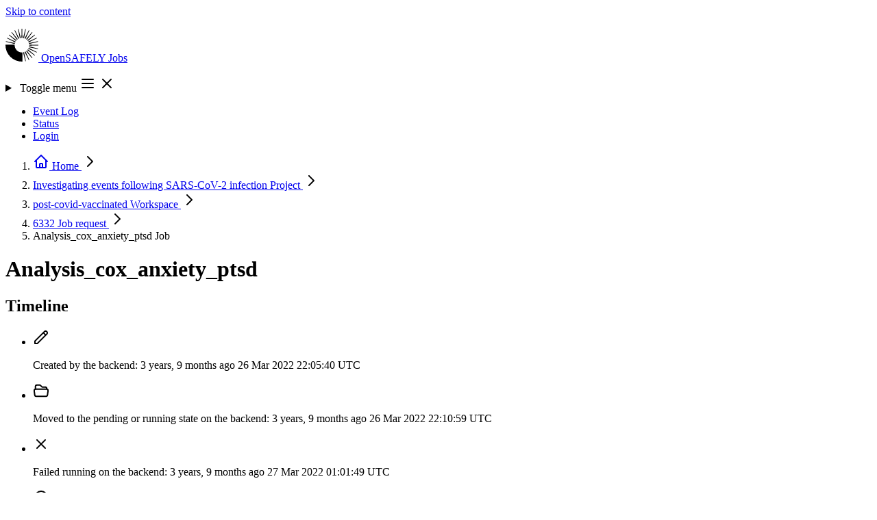

--- FILE ---
content_type: text/html; charset=utf-8
request_url: https://jobs.opensafely.org/investigating-events-following-sars-cov-2-infection/post-covid-vaccinated/6332/g4abcguew2yw3pdd/
body_size: 7112
content:



<!DOCTYPE html>
<html lang="en" class="no-js min-h-screen">
  <head>
    <meta charset="UTF-8">
    <meta http-equiv="X-UA-Compatible" content="IE=edge">
    <meta name="viewport" content="width=device-width, initial-scale=1.0">

    <title>Job: Analysis_cox_anxiety_ptsd - 6332 - post-covid-vaccinated | OpenSAFELY Jobs</title>
    <meta property="og:site_name" content="OpenSAFELY Jobs" />

    
  <meta property="og:title" content="Job: Analysis_cox_anxiety_ptsd" />
  <meta property="og:type" content="website" />
  <meta property="og:url" content="http://jobs.opensafely.org/investigating-events-following-sars-cov-2-infection/post-covid-vaccinated/6332/g4abcguew2yw3pdd/" />
  <meta property="og:description" content="Workspace: post-covid-vaccinated" />


    <script type="module" nonce="h8AhStQbYVNrRWeRlkHu0w==">
      document.documentElement.classList.remove("no-js");
      document.documentElement.classList.add("js");

      window.addEventListener("load", () => {
        document.body.classList.remove("preload");
      });
    </script>

    
    <script
      defer
      data-domain="jobs.opensafely.org"
      event-is_logged_in="false"
      event-is_staff="false"
      
        event-template="job/detail.html"
      
      src="https://plausible.io/js/script.pageview-props.tagged-events.js"
    >
    </script>
    <script nonce="h8AhStQbYVNrRWeRlkHu0w==">
      window.plausible = window.plausible || function() { (window.plausible.q = window.plausible.q || []).push(arguments) }
    </script>
    

    
    <link  rel="stylesheet" href="/static/assets/base-ZWUrPGWt.css" />
<script type="module" crossorigin="" src="/static/assets/base-35-NrxrC.js"></script>

    

    <link rel="icon" href="/static/favicon.ico">
    <link rel="icon" href="/static/icon.svg" type="image/svg+xml">
    <link rel="apple-touch-icon" href="/static/apple-touch-icon.png">
    <link rel="manifest" href="/static/manifest.webmanifest">
  </head>

  <body class="preload flex flex-col min-h-screen text-slate bg-white ">
    <a
  href="#content"
  class="sr-only focus:not-sr-only focus:z-50 focus:absolute focus:bg-oxford-600 focus:text-white focus:py-2 focus:px-4 focus:top-2 focus:left-2 focus:outline-oxford-500">
  Skip to content
</a>

    
      


    

    <header
  class="
         bg-linear-to-r from-oxford-200/20 via-bn-roman-200/35 to-bn-strawberry-200/25
         after:absolute after:h-1 after:w-full after:bg-linear-to-r after:from-oxford-600/60 after:via-bn-roman-600/70 after:to-bn-strawberry-600/60
        "
>
  <nav class="relative container xl:max-w-(--breakpoint-xl) flex justify-center items-center flex-wrap py-3 gap-y-2">
    <p class="relative z-30 shrink-0 flex items-center mr-4 text-xl font-extrabold tracking-tight leading-none text-stone-700">
      
      <a
        class="group relative bg-transparent rounded flex flex-row items-center gap-1 focus:text-bn-strawberry-600 focus:outline-2 focus:outline-offset-8"
        href="/"
      >
        <svg class="inline-block h-12 -ml-1 -my-1 mr-2 w-auto" xmlns="http://www.w3.org/2000/svg" viewBox="0 0 109.22 109.22" height="48" width="48">
          <title>OpenSAFELY</title>
          <path class="transition-colors ease-in duration-150 fill-bn-roman-500 group-hover:fill-bn-strawberry-700" d="M54.61 30.34c.54 0 1.08.02 1.61.05L55.54 0h-1.86L53 30.38c.53-.03 1.07-.05 1.61-.05Z"/>
          <path class="transition-colors ease-in duration-150 fill-bn-grape-500 group-hover:fill-bn-strawberry-700" d="M49.21 30.95c.53-.12 1.05-.22 1.58-.3L43.37 1.17l-.91.2-.9.22 6.1 29.77c.51-.15 1.03-.29 1.55-.41ZM44.08 32.74c.49-.23.98-.45 1.47-.65L31.76 5.01l-.84.4-.83.41 12.57 27.67c.46-.26.94-.51 1.42-.75Z"/>
          <path class="transition-colors ease-in duration-150 fill-bn-royal-700 group-hover:fill-bn-strawberry-700" d="M39.48 35.63c.42-.34.85-.66 1.29-.96L21.29 11.34l-.73.57-.72.59 18.42 24.18c.39-.36.8-.71 1.22-1.04ZM35.63 39.48c.34-.42.69-.83 1.04-1.22L12.5 19.84l-.59.72-.57.73 23.33 19.47c.3-.44.62-.87.96-1.29Z"/>
          <path class="transition-colors ease-in duration-150 fill-bn-picton-500 group-hover:fill-bn-strawberry-700" d="M32.74 44.08c.23-.49.48-.96.75-1.42L5.82 30.08l-.41.83-.4.84 27.08 13.79c.2-.49.41-.98.65-1.47ZM30.95 49.21c.12-.53.26-1.04.41-1.55L1.58 41.55l-.22.9-.2.91 29.47 7.42c.08-.53.18-1.05.3-1.58Z"/>
          <path class="transition-colors ease-in duration-150 fill-bn-sun-500 group-hover:fill-bn-strawberry-700" d="M60.01 78.27c-.53.12-1.05.22-1.58.3l7.42 29.47.91-.2.9-.22-6.1-29.77c-.51.15-1.03.29-1.55.41ZM65.14 76.48c-.49.23-.98.45-1.47.65l13.79 27.08.84-.4.83-.41-12.57-27.67c-.46.26-.94.51-1.42.75Z"/>
          <path class="transition-colors ease-in duration-150 fill-bn-straw-500 group-hover:fill-bn-strawberry-700" d="M69.74 73.59c-.42.34-.85.66-1.29.96l19.47 23.33.73-.57.72-.59-18.41-24.18c-.39.36-.8.71-1.22 1.04ZM73.59 69.74c-.34.42-.69.83-1.04 1.22l24.18 18.42.59-.72.57-.73-23.33-19.47c-.3.44-.62.87-.96 1.29Z"/>
          <path class="transition-colors ease-in duration-150 fill-bn-flamenco-500 group-hover:fill-bn-strawberry-700" d="M76.48 65.14c-.23.49-.48.96-.75 1.42l27.67 12.57.41-.83.4-.84-27.08-13.79c-.2.49-.41.98-.65 1.47ZM78.27 60.01c-.12.53-.26 1.04-.41 1.55l29.77 6.1.22-.9.2-.91-29.47-7.42c-.08.53-.18 1.05-.3 1.58Z"/>
          <path class="transition-colors ease-in duration-150 fill-bn-ribbon-500 group-hover:fill-bn-strawberry-700" d="M78.88 54.61c0 .54-.02 1.08-.05 1.61l30.38-.68v-1.86L78.83 53c.03.53.05 1.07.05 1.61ZM78.27 49.21c.12.53.22 1.05.3 1.58l29.47-7.42a29.63 29.63 0 0 0-.42-1.81l-29.77 6.1c.15.51.29 1.03.41 1.55Z"/>
          <path class="transition-colors ease-in duration-150 fill-bn-strawberry-500 group-hover:fill-bn-strawberry-700" d="M76.48 44.08c.23.49.45.98.65 1.47l27.08-13.79-.4-.84-.41-.83-27.67 12.57c.26.46.51.94.75 1.42ZM73.59 39.48c.34.42.66.85.96 1.29L97.88 21.3l-.57-.73-.59-.72-24.18 18.41c.36.39.71.8 1.04 1.22Z"/>
          <path class="transition-colors ease-in duration-150 fill-bn-blush-500 group-hover:fill-bn-strawberry-700" d="M69.74 35.63c.42.34.83.69 1.22 1.04l18.42-24.18-.72-.59-.73-.57-19.47 23.33c.44.3.87.62 1.29.96ZM65.14 32.74c.49.23.96.48 1.42.75L79.14 5.82l-.83-.41-.84-.4-13.79 27.08c.49.2.98.41 1.47.65Z"/>
          <path class="transition-colors ease-in duration-150 fill-bn-roman-500 group-hover:fill-bn-strawberry-700" d="M60.01 30.95c.53.12 1.04.26 1.55.41l6.1-29.77-.9-.22-.91-.2-7.42 29.47c.53.08 1.05.18 1.58.3Z"/>
          <path class="transition-colors ease-in duration-150 fill-os-blue-800 group-hover:fill-bn-strawberry-700" d="M54.61 78.88a24.27 24.27 0 0 1-24.19-26.2H.03a54.61 54.61 0 0 0 56.51 56.51V78.81c-.64.05-1.28.08-1.93.08Z"/>
        </svg>
        <span class="transition-colors ease-in delay-75 duration-150 text-os-blue-800 group-hover:text-bn-strawberry-700 group-focus:text-bn-strawberry-700">
          OpenSAFELY
        </span>
        <span class="transition-colors ease-in delay-150 duration-150 text-os-blue-800 group-hover:text-bn-strawberry-700 group-focus:text-bn-strawberry-700">
          Jobs
        </span>
      </a>
    </p>

    
    <details-utils class="md:hidden ml-auto" close-click-outside close-esc>
      <details class="group">
        <summary
          class="
                 list-none flex relative z-30 cursor-pointer border border-oxford/25 rounded p-1 ml-auto transition-colors text-oxford duration-200
                 hover:text-bn-strawberry-700 hover:border-bn-strawberry-500 hover:bg-bn-strawberry-50
                 focus:text-bn-strawberry-700 focus:border-bn-strawberry-500 focus:bg-bn-strawberry-50 focus:outline-hidden focus:ring-3 focus:ring-offset-2 focus:ring-offset-bn-strawberry-50 focus:ring-oxford-500
                "
        >
          <span class="sr-only">Toggle menu</span>
          <svg xmlns="http://www.w3.org/2000/svg" class="h-6 w-6 group-open:hidden" fill="none" viewBox="0 0 24 24" stroke="currentColor" stroke-width="2" height="24" width="24">
  <path stroke-linecap="round" stroke-linejoin="round" d="M4 6h16M4 12h16M4 18h16" />
</svg>

          <svg xmlns="http://www.w3.org/2000/svg" role="presentation" class="h-6 w-6 hidden group-open:flex" fill="none" viewBox="0 0 24 24" stroke="currentColor" stroke-width="2" height="24" width="24">
  <path stroke-linecap="round" stroke-linejoin="round" d="M6 18L18 6M6 6l12 12" />
</svg>

        </summary>
        <ul class="absolute z-20 top-1 w-full left-0 flex flex-col rounded-sm shadow-xl pt-14 pb-2 px-4 bg-white text-sm font-semibold">
          
            <li>
              <a
                class="
                       relative inline-flex h-full items-center text-oxford transition-colors duration-200 rounded px-2 py-2 -ml-2
                       hover:text-bn-strawberry-700
                       focus:text-bn-strawberry-700 focus:outline-hidden focus:ring-2 focus:ring-oxford-500
                       before:hidden before:-top-5 before:h-1 before:left-1/2 before:-translate-x-1 before:bg-bn-strawberry-300 before:w-1 before:transition-all before:opacity-0
                       hover:before:w-full hover:before:opacity-100 hover:before:left-0 hover:before:translate-x-0
                       
                      "
                href="/event-log/"
              >
                Event Log
                
              </a>
            </li>
          
            <li>
              <a
                class="
                       relative inline-flex h-full items-center text-oxford transition-colors duration-200 rounded px-2 py-2 -ml-2
                       hover:text-bn-strawberry-700
                       focus:text-bn-strawberry-700 focus:outline-hidden focus:ring-2 focus:ring-oxford-500
                       before:hidden before:-top-5 before:h-1 before:left-1/2 before:-translate-x-1 before:bg-bn-strawberry-300 before:w-1 before:transition-all before:opacity-0
                       hover:before:w-full hover:before:opacity-100 hover:before:left-0 hover:before:translate-x-0
                       
                      "
                href="/status/"
              >
                Status
                
              </a>
            </li>
          
          
            <li>
              <a href="/login/?next=%2Finvestigating-events-following-sars-cov-2-infection%2Fpost-covid-vaccinated%2F6332%2Fg4abcguew2yw3pdd%2F" rel="nofollow" class="relative inline-flex self-start -mx-2 p-2 rounded-sm whitespace-nowrap text-oxford transition-buttons duration-200 hover:text-bn-strawberry-700 focus:text-bn-strawberry-700 focus:outline-hidden focus:ring-2 focus:ring-oxford-500">
                Login
              </a>
            </li>
          
        </ul>
      </details>
    </details-utils>

    
    <ul class="hidden relative flex-row gap-4 mx-1 ml-auto text-sm font-semibold md:flex">
      
        <li>
          <a
            class="
                   relative flex h-full items-center text-oxford transition-colors duration-200 rounded px-2 py-0
                   hover:text-bn-strawberry-700
                   focus:text-bn-strawberry-700 focus:outline-hidden focus:ring-2 focus:ring-oxford-500
                   before:inline before:absolute before:-top-5 before:h-1 before:left-1/2 before:-translate-x-1 before:bg-bn-strawberry-300 before:w-1 before:transition-all before:opacity-0
                   hover:before:w-full hover:before:opacity-100 hover:before:left-0 hover:before:translate-x-0
                   
                  "
            href="/event-log/"
          >
            Event Log
            
          </a>
        </li>
      
        <li>
          <a
            class="
                   relative flex h-full items-center text-oxford transition-colors duration-200 rounded px-2 py-0
                   hover:text-bn-strawberry-700
                   focus:text-bn-strawberry-700 focus:outline-hidden focus:ring-2 focus:ring-oxford-500
                   before:inline before:absolute before:-top-5 before:h-1 before:left-1/2 before:-translate-x-1 before:bg-bn-strawberry-300 before:w-1 before:transition-all before:opacity-0
                   hover:before:w-full hover:before:opacity-100 hover:before:left-0 hover:before:translate-x-0
                   
                  "
            href="/status/"
          >
            Status
            
          </a>
        </li>
      
      
        <li>
          <a
            class="
                   relative inline-flex self-start p-2 rounded whitespace-nowrap text-oxford duration-200 bg-bn-strawberry-200 border border-bn-strawberry-300 px-4 mx-0 leading-none transition-all
                   hover:text-bn-strawberry-700 hover:bg-bn-strawberry-100 hover:border-bn-strawberry-400 hover:shadow-lg
                   focus:bg-bn-strawberry-100 focus:text-bn-strawberry-700 focus:border-bn-strawberry-400 focus:shadow-lg focus:outline-hidden focus:ring-2 focus:ring-offset-2 focus:ring-oxford-500
                  "
            href="/login/?next=%2Finvestigating-events-following-sars-cov-2-infection%2Fpost-covid-vaccinated%2F6332%2Fg4abcguew2yw3pdd%2F"
            rel="nofollow"
          >
            Login
          </a>
        </li>
      
    </ul>
  </nav>
</header>


    
  <nav class="bg-slate-50 border-b border-slate-200 mt-1 py-1.5 sm:py-2" aria-label="Breadcrumb">
  <ol role="list" class="container xl:max-w-(--breakpoint-xl) text-sm font-medium leading-none flex flex-row flex-wrap max-w-full gap-y-2 lg:gap-y-1 gap-x-1">
    
    
    <li class="flex max-w-full relative items-center -mr-1 ">
  
    <a href="/" class="text-slate-400 hover:text-slate-500 p-1 -ml-1 lg:p-2 lg:-ml-2">
      <svg xmlns="http://www.w3.org/2000/svg" class="shrink-0 h-5 w-5" fill="none" viewBox="0 0 24 24" stroke="currentColor" stroke-width="2" aria-hidden="true" width="24" height="24">
  <path stroke-linecap="round" stroke-linejoin="round" d="M3 12l2-2m0 0l7-7 7 7M5 10v10a1 1 0 001 1h3m10-11l2 2m-2-2v10a1 1 0 01-1 1h-3m-6 0a1 1 0 001-1v-4a1 1 0 011-1h2a1 1 0 011 1v4a1 1 0 001 1m-6 0h6" />
</svg>

      <span class="sr-only">Home</span>
    </a>
  

  
    <svg xmlns="http://www.w3.org/2000/svg" class="shrink-0 h-5 w-5 text-oxford/25" fill="none" viewBox="0 0 24 24" stroke="currentColor" stroke-width="2" height="24" width="24">
  <path stroke-linecap="round" stroke-linejoin="round" d="M9 5l7 7-7 7" />
</svg>

  
</li>

    <li class="flex max-w-full relative items-center -mr-1 ">
  
    
      <a href="/investigating-events-following-sars-cov-2-infection/" class="p-1 lg:p-2 group block text-ellipsis overflow-hidden whitespace-nowrap max-w-full text-slate-600 hover:text-bn-roman-700">
        Investigating events following SARS-CoV-2 infection

        
          
  


<span class="opacity-0 scale-0 z-40 group-hover:opacity-100 group-hover:scale-100 transition-scale-opacity absolute bg-transparent pb-3 translate-y-full left-1/2 -translate-x-1/2 -bottom-2">
  <span class="
               
               text-sm text-semibold w-full min-w-fit whitespace-nowrap bg-bn-ribbon-200 text-bn-ribbon-900 py-2 px-3 rounded shadow-xl text-left relative
               before:block before:absolute before:h-3 before:w-3 before:bg-bn-ribbon-200 before:left-1/2 before:-translate-x-1/2 before:rotate-45 before:z-0
               after:block after:absolute after:h-full after:w-full after:bg-transparent after:left-1/2 after:-translate-x-1/2 after:z-0
               after:-top-3 before:-top-1
              "
  >
    <span class="relative z-10">Project</span>
  </span>
</span>

        
      </a>
    
  

  
    <svg xmlns="http://www.w3.org/2000/svg" class="shrink-0 h-5 w-5 text-oxford/25" fill="none" viewBox="0 0 24 24" stroke="currentColor" stroke-width="2" height="24" width="24">
  <path stroke-linecap="round" stroke-linejoin="round" d="M9 5l7 7-7 7" />
</svg>

  
</li>

    <li class="flex max-w-full relative items-center -mr-1 ">
  
    
      <a href="/investigating-events-following-sars-cov-2-infection/post-covid-vaccinated/" class="p-1 lg:p-2 group block text-ellipsis overflow-hidden whitespace-nowrap max-w-full text-slate-600 hover:text-bn-roman-700">
        post-covid-vaccinated

        
          
  


<span class="opacity-0 scale-0 z-40 group-hover:opacity-100 group-hover:scale-100 transition-scale-opacity absolute bg-transparent pb-3 translate-y-full left-1/2 -translate-x-1/2 -bottom-2">
  <span class="
               
               text-sm text-semibold w-full min-w-fit whitespace-nowrap bg-bn-ribbon-200 text-bn-ribbon-900 py-2 px-3 rounded shadow-xl text-left relative
               before:block before:absolute before:h-3 before:w-3 before:bg-bn-ribbon-200 before:left-1/2 before:-translate-x-1/2 before:rotate-45 before:z-0
               after:block after:absolute after:h-full after:w-full after:bg-transparent after:left-1/2 after:-translate-x-1/2 after:z-0
               after:-top-3 before:-top-1
              "
  >
    <span class="relative z-10">Workspace</span>
  </span>
</span>

        
      </a>
    
  

  
    <svg xmlns="http://www.w3.org/2000/svg" class="shrink-0 h-5 w-5 text-oxford/25" fill="none" viewBox="0 0 24 24" stroke="currentColor" stroke-width="2" height="24" width="24">
  <path stroke-linecap="round" stroke-linejoin="round" d="M9 5l7 7-7 7" />
</svg>

  
</li>

    <li class="flex max-w-full relative items-center -mr-1 ">
  
    
      <a href="/investigating-events-following-sars-cov-2-infection/post-covid-vaccinated/6332/" class="p-1 lg:p-2 group block text-ellipsis overflow-hidden whitespace-nowrap max-w-full text-slate-600 hover:text-bn-roman-700">
        6332

        
          
  


<span class="opacity-0 scale-0 z-40 group-hover:opacity-100 group-hover:scale-100 transition-scale-opacity absolute bg-transparent pb-3 translate-y-full left-1/2 -translate-x-1/2 -bottom-2">
  <span class="
               
               text-sm text-semibold w-full min-w-fit whitespace-nowrap bg-bn-ribbon-200 text-bn-ribbon-900 py-2 px-3 rounded shadow-xl text-left relative
               before:block before:absolute before:h-3 before:w-3 before:bg-bn-ribbon-200 before:left-1/2 before:-translate-x-1/2 before:rotate-45 before:z-0
               after:block after:absolute after:h-full after:w-full after:bg-transparent after:left-1/2 after:-translate-x-1/2 after:z-0
               after:-top-3 before:-top-1
              "
  >
    <span class="relative z-10">Job request</span>
  </span>
</span>

        
      </a>
    
  

  
    <svg xmlns="http://www.w3.org/2000/svg" class="shrink-0 h-5 w-5 text-oxford/25" fill="none" viewBox="0 0 24 24" stroke="currentColor" stroke-width="2" height="24" width="24">
  <path stroke-linecap="round" stroke-linejoin="round" d="M9 5l7 7-7 7" />
</svg>

  
</li>

    <li class="flex max-w-full relative items-center -mr-1 ">
  
    
      <span class="p-1 lg:p-2 block group text-ellipsis overflow-hidden whitespace-nowrap max-w-full text-slate-600">
        Analysis_cox_anxiety_ptsd

        
          
  


<span class="opacity-0 scale-0 z-40 group-hover:opacity-100 group-hover:scale-100 transition-scale-opacity absolute bg-transparent pb-3 translate-y-full left-1/2 -translate-x-1/2 -bottom-2">
  <span class="
               
               text-sm text-semibold w-full min-w-fit whitespace-nowrap bg-bn-ribbon-200 text-bn-ribbon-900 py-2 px-3 rounded shadow-xl text-left relative
               before:block before:absolute before:h-3 before:w-3 before:bg-bn-ribbon-200 before:left-1/2 before:-translate-x-1/2 before:rotate-45 before:z-0
               after:block after:absolute after:h-full after:w-full after:bg-transparent after:left-1/2 after:-translate-x-1/2 after:z-0
               after:-top-3 before:-top-1
              "
  >
    <span class="relative z-10">Job</span>
  </span>
</span>

        
      </span>
    
  

  
</li>

  
  </ol>
</nav>



    

    <main class="min-h-[66vh] grow pb-12 bg-slate-100">
      <div class="container xl:max-w-(--breakpoint-xl) pt-2 md:pt-6 pb-4" id="content">
        

        
          
        
        
  

  

  

  <div class="md:flex md:items-center md:justify-between md:space-x-5">
    <h1 class="min-w-0 text-3xl break-words md:text-4xl font-bold text-slate-900">
      
        Analysis_cox_anxiety_ptsd
      
    </h1>
    
  </div>

  <div class="grid grid-cols-1 gap-6 lg:grid-flow-col-dense mt-2 md:mt-8 lg:grid-cols-3">
    <section class="lg:col-start-1 lg:col-span-1" aria-labelledby="timeline-title">
  <div class="bg-white shadow-sm">
    
      <div class="flex flex-wrap gap-2 items-center justify-between px-4 py-2 sm:px-6 sm:py-4 ">
        <div>
          
            <h2 id="timeline-title" class="text-xl font-semibold tracking-tight text-slate-900">
              Timeline
            </h2>
          

          
        </div>
        
        
      </div>
    

    
      <div
        class="
               px-4 py-3 md:px-6 md:py-5
               border-t border-slate-200
               
              "
      >
    
    
      <ul class="flow-root">
        

<li class="relative pb-8">
  
    <span class="absolute top-4 left-4 -ml-px h-full w-0.5 bg-slate-200" aria-hidden="true"></span>
  
  <div class="relative flex space-x-3">
    <span class="h-8 w-8 rounded-full flex items-center justify-center
                 
                   bg-oxford-400
                 
                 text-white
                ">
      
          <svg xmlns="http://www.w3.org/2000/svg" class="h-5 w-5" height="24" width="24" fill="none" viewBox="0 0 24 24" stroke="currentColor" stroke-width="2">
  <path stroke-linecap="round" stroke-linejoin="round" d="M15.232 5.232l3.536 3.536m-2.036-5.036a2.5 2.5 0 113.536 3.536L6.5 21.036H3v-3.572L16.732 3.732z" />
</svg>

        
    </span>
    <div class="min-w-0 flex-1 flex justify-between space-x-4">
      
        <p class="text-sm text-slate-500">
          <span class="block">Created by the backend:</span>
          
            <time class="font-medium text-slate-900 group relative cursor-pointer" datetime="2022-03-26 22:05:40+0000">
              3 years, 9 months ago
              
  


<span class="opacity-0 scale-0 z-40 group-hover:opacity-100 group-hover:scale-100 transition-scale-opacity absolute bg-transparent pb-3 translate-y-full left-1/2 -translate-x-1/2 -bottom-4">
  <span class="
               font-mono
               text-sm text-semibold w-full min-w-fit whitespace-nowrap bg-bn-ribbon-200 text-bn-ribbon-900 py-2 px-3 rounded shadow-xl text-left relative
               before:block before:absolute before:h-3 before:w-3 before:bg-bn-ribbon-200 before:left-1/2 before:-translate-x-1/2 before:rotate-45 before:z-0
               after:block after:absolute after:h-full after:w-full after:bg-transparent after:left-1/2 after:-translate-x-1/2 after:z-0
               after:-top-3 before:-top-1
              "
  >
    <span class="relative z-10">26 Mar 2022 22:05:40 UTC</span>
  </span>
</span>

            </time>
          
        </p>
      
    </div>
  </div>
</li>


        
          

<li class="relative pb-8">
  
    <span class="absolute top-4 left-4 -ml-px h-full w-0.5 bg-slate-200" aria-hidden="true"></span>
  
  <div class="relative flex space-x-3">
    <span class="h-8 w-8 rounded-full flex items-center justify-center
                 
                   bg-bn-roman-500
                 
                 text-white
                ">
      
            <svg xmlns="http://www.w3.org/2000/svg" class="h-5 w-5" height="24" width="24" fill="none" viewBox="0 0 24 24" stroke="currentColor" stroke-width="2">
  <path stroke-linecap="round" stroke-linejoin="round" d="M3.75 9.776c.112-.017.227-.026.344-.026h15.812c.117 0 .232.009.344.026m-16.5 0a2.25 2.25 0 00-1.883 2.542l.857 6a2.25 2.25 0 002.227 1.932H19.05a2.25 2.25 0 002.227-1.932l.857-6a2.25 2.25 0 00-1.883-2.542m-16.5 0V6A2.25 2.25 0 016 3.75h3.879a1.5 1.5 0 011.06.44l2.122 2.12a1.5 1.5 0 001.06.44H18A2.25 2.25 0 0120.25 9v.776" />
</svg>

          
    </span>
    <div class="min-w-0 flex-1 flex justify-between space-x-4">
      
        <p class="text-sm text-slate-500">
          <span class="block">Moved to the pending or running state on the backend:</span>
          
            <time class="font-medium text-slate-900 group relative cursor-pointer" datetime="2022-03-26 22:10:59+0000">
              3 years, 9 months ago
              
  


<span class="opacity-0 scale-0 z-40 group-hover:opacity-100 group-hover:scale-100 transition-scale-opacity absolute bg-transparent pb-3 translate-y-full left-1/2 -translate-x-1/2 -bottom-4">
  <span class="
               font-mono
               text-sm text-semibold w-full min-w-fit whitespace-nowrap bg-bn-ribbon-200 text-bn-ribbon-900 py-2 px-3 rounded shadow-xl text-left relative
               before:block before:absolute before:h-3 before:w-3 before:bg-bn-ribbon-200 before:left-1/2 before:-translate-x-1/2 before:rotate-45 before:z-0
               after:block after:absolute after:h-full after:w-full after:bg-transparent after:left-1/2 after:-translate-x-1/2 after:z-0
               after:-top-3 before:-top-1
              "
  >
    <span class="relative z-10">26 Mar 2022 22:10:59 UTC</span>
  </span>
</span>

            </time>
          
        </p>
      
    </div>
  </div>
</li>

        

        
          

<li class="relative pb-8">
  
    <span class="absolute top-4 left-4 -ml-px h-full w-0.5 bg-slate-200" aria-hidden="true"></span>
  
  <div class="relative flex space-x-3">
    <span class="h-8 w-8 rounded-full flex items-center justify-center
                 
                   bg-bn-ribbon-400
                 
                 text-white
                ">
      
            <svg xmlns="http://www.w3.org/2000/svg" role="presentation" class="h-5 w-5" fill="none" viewBox="0 0 24 24" stroke="currentColor" stroke-width="2" height="24" width="24">
  <path stroke-linecap="round" stroke-linejoin="round" d="M6 18L18 6M6 6l12 12" />
</svg>

          
    </span>
    <div class="min-w-0 flex-1 flex justify-between space-x-4">
      
        <p class="text-sm text-slate-500">
          <span class="block">Failed running on the backend:</span>
          
            <time class="font-medium text-slate-900 group relative cursor-pointer" datetime="2022-03-27 01:01:49+0000">
              3 years, 9 months ago
              
  


<span class="opacity-0 scale-0 z-40 group-hover:opacity-100 group-hover:scale-100 transition-scale-opacity absolute bg-transparent pb-3 translate-y-full left-1/2 -translate-x-1/2 -bottom-4">
  <span class="
               font-mono
               text-sm text-semibold w-full min-w-fit whitespace-nowrap bg-bn-ribbon-200 text-bn-ribbon-900 py-2 px-3 rounded shadow-xl text-left relative
               before:block before:absolute before:h-3 before:w-3 before:bg-bn-ribbon-200 before:left-1/2 before:-translate-x-1/2 before:rotate-45 before:z-0
               after:block after:absolute after:h-full after:w-full after:bg-transparent after:left-1/2 after:-translate-x-1/2 after:z-0
               after:-top-3 before:-top-1
              "
  >
    <span class="relative z-10">27 Mar 2022 01:01:49 UTC</span>
  </span>
</span>

            </time>
          
        </p>
      
    </div>
  </div>
</li>

        

        
          

<li class="relative pb-8">
  
    <span class="absolute top-4 left-4 -ml-px h-full w-0.5 bg-slate-200" aria-hidden="true"></span>
  
  <div class="relative flex space-x-3">
    <span class="h-8 w-8 rounded-full flex items-center justify-center
                 
                   bg-stone-500
                 
                 text-white
                ">
      
            <svg xmlns="http://www.w3.org/2000/svg" class="h-5 w-5" height="24" width="24" fill="none" viewBox="0 0 24 24" stroke="currentColor" stroke-width="2">
  <path stroke-linecap="round" stroke-linejoin="round" d="M12 8v4l3 3m6-3a9 9 0 11-18 0 9 9 0 0118 0z" />
</svg>

          
    </span>
    <div class="min-w-0 flex-1 flex justify-between space-x-4">
      
        <p class="text-sm text-slate-500">
          <span class="block">Time spent running on the backend:</span>
          
            <span class="font-medium text-slate-900">
              02:50:50
            </span>
          
        </p>
      
    </div>
  </div>
</li>

        

        

<li class="relative ">
  
  <div class="relative flex space-x-3">
    <span class="h-8 w-8 rounded-full flex items-center justify-center
                 
                   bg-slate-500
                 
                 text-white
                ">
      
          <svg xmlns="http://www.w3.org/2000/svg" class="h-5 w-5" height="24" width="24" fill="none" viewBox="0 0 24 24" stroke="currentColor" stroke-width="2">
  <path stroke-linecap="round" stroke-linejoin="round" d="M5.636 18.364a9 9 0 010-12.728m12.728 0a9 9 0 010 12.728m-9.9-2.829a5 5 0 010-7.07m7.072 0a5 5 0 010 7.07M13 12a1 1 0 11-2 0 1 1 0 012 0z" />
</svg>

        
    </span>
    <div class="min-w-0 flex-1 flex justify-between space-x-4">
      
        <p class="text-sm text-slate-500">
          <span class="block">Last update by backend:</span>
          
            <time class="font-medium text-slate-900 group relative cursor-pointer" datetime="2022-03-27 01:01:49+0000">
              3 years, 9 months ago
              
  


<span class="opacity-0 scale-0 z-40 group-hover:opacity-100 group-hover:scale-100 transition-scale-opacity absolute bg-transparent pb-3 translate-y-full left-1/2 -translate-x-1/2 -bottom-4">
  <span class="
               font-mono
               text-sm text-semibold w-full min-w-fit whitespace-nowrap bg-bn-ribbon-200 text-bn-ribbon-900 py-2 px-3 rounded shadow-xl text-left relative
               before:block before:absolute before:h-3 before:w-3 before:bg-bn-ribbon-200 before:left-1/2 before:-translate-x-1/2 before:rotate-45 before:z-0
               after:block after:absolute after:h-full after:w-full after:bg-transparent after:left-1/2 after:-translate-x-1/2 after:z-0
               after:-top-3 before:-top-1
              "
  >
    <span class="relative z-10">27 Mar 2022 01:01:49 UTC</span>
  </span>
</span>

            </time>
          
        </p>
      
    </div>
  </div>
</li>

      </ul>
      <div
  class="
         bg-slate-50 px-4 py-2 border-t border-t-slate-200
         md:px-6 md:py-5
         
           -mx-4 mt-6
           md:-mb-5 md:-mx-6
         
         
        "
>
  
        <p class="text-sm font-medium text-slate-600">
          These timestamps are generated and stored using the UTC timezone on the TPP backend.
        </p>
      
</div>

    
    
      </div>
    
  </div>
</section>


    <div class="space-y-6 md:space-y-6 lg:col-start-2 lg:col-span-2">
      <section  aria-labelledby="job-information-title">
  <div class="bg-white shadow-sm">
    
      <div class="flex flex-wrap gap-2 items-center justify-between px-4 py-2 sm:px-6 sm:py-4 ">
        <div>
          
            <h2 id="job-information-title" class="text-xl font-semibold tracking-tight text-slate-900">
              Job information
            </h2>
          

          
        </div>
        
        
      </div>
    

    
    
        <dl class="border-t border-slate-200 sm:divide-y sm:divide-slate-200">
          


<div
  class="
         px-3 py-2
         
           sm:grid sm:grid-cols-4 sm:gap-3
         
         md:py-4 md:px-6
         md:even:bg-white md:odd:bg-slate-50
         
        ">
  <dt
    class="
           font-bold sm:text-sm sm:font-semibold text-slate-900
          ">Status</dt>
  <dd class="mt-1 text-sm text-slate-900 pl-3 ml-0.5 border-l-2 border-l-slate-200 sm:pl-0 sm:ml-0 sm:border-l-0 sm:col-span-3 sm:mt-0 break-words">
            <div class="flex flex-col gap-y-2">
              <span
                class="
                       inline-flex self-start items-center rounded -mt-0.5 px-2 py-0.5 font-semibold sm:text-base
                       
                         bg-red-200 text-red-900
                       
                      ">
                Failed
              </span>

              
                <p>Internal error</p>
              

              

              
            </div>
          </dd>
</div>


          


<div
  class="
         px-3 py-2
         
           sm:grid sm:grid-cols-4 sm:gap-3
         
         md:py-4 md:px-6
         md:even:bg-white md:odd:bg-slate-50
         
        ">
  <dt
    class="
           font-bold sm:text-sm sm:font-semibold text-slate-900
          ">Job identifier</dt>
  <dd class="mt-1 text-sm text-slate-900 pl-3 ml-0.5 border-l-2 border-l-slate-200 sm:pl-0 sm:ml-0 sm:border-l-0 sm:col-span-3 sm:mt-0 break-words">
            <code class="font-mono font-semibold text-oxford-800 tracking-widest">
              g4abcguew2yw3pdd
            </code>
          </dd>
</div>


          


<div
  class="
         px-3 py-2
         
           sm:grid sm:grid-cols-4 sm:gap-3
         
         md:py-4 md:px-6
         md:even:bg-white md:odd:bg-slate-50
         
        ">
  <dt
    class="
           font-bold sm:text-sm sm:font-semibold text-slate-900
          ">Job request</dt>
  <dd class="mt-1 text-sm text-slate-900 pl-3 ml-0.5 border-l-2 border-l-slate-200 sm:pl-0 sm:ml-0 sm:border-l-0 sm:col-span-3 sm:mt-0 break-words">
            <a
  class="
         font-semibold text-oxford-600 underline underline-offset-2 decoration-oxford-300 transition-colors duration-200
         hover:decoration-transparent hover:text-oxford
         focus:decoration-transparent focus:text-oxford focus:bg-bn-sun-300
         
        "
  href="/investigating-events-following-sars-cov-2-infection/post-covid-vaccinated/6332/"
  
>6332</a>

          </dd>
</div>


          


<div
  class="
         px-3 py-2
         
           sm:grid sm:grid-cols-4 sm:gap-3
         
         md:py-4 md:px-6
         md:even:bg-white md:odd:bg-slate-50
         
        ">
  <dt
    class="
           font-bold sm:text-sm sm:font-semibold text-slate-900
          ">Requested by</dt>
  <dd class="mt-1 text-sm text-slate-900 pl-3 ml-0.5 border-l-2 border-l-slate-200 sm:pl-0 sm:ml-0 sm:border-l-0 sm:col-span-3 sm:mt-0 break-words">
            Venexia Walker
          </dd>
</div>


          


<div
  class="
         px-3 py-2
         
           sm:grid sm:grid-cols-4 sm:gap-3
         
         md:py-4 md:px-6
         md:even:bg-white md:odd:bg-slate-50
         
        ">
  <dt
    class="
           font-bold sm:text-sm sm:font-semibold text-slate-900
          ">Branch</dt>
  <dd class="mt-1 text-sm text-slate-900 pl-3 ml-0.5 border-l-2 border-l-slate-200 sm:pl-0 sm:ml-0 sm:border-l-0 sm:col-span-3 sm:mt-0 break-words">
            main
          </dd>
</div>


          


<div
  class="
         px-3 py-2
         
           sm:grid sm:grid-cols-4 sm:gap-3
         
         md:py-4 md:px-6
         md:even:bg-white md:odd:bg-slate-50
         
        ">
  <dt
    class="
           font-bold sm:text-sm sm:font-semibold text-slate-900
          ">Backend</dt>
  <dd class="mt-1 text-sm text-slate-900 pl-3 ml-0.5 border-l-2 border-l-slate-200 sm:pl-0 sm:ml-0 sm:border-l-0 sm:col-span-3 sm:mt-0 break-words">
            TPP
          </dd>
</div>


          


<div
  class="
         px-3 py-2
         
           sm:grid sm:grid-cols-4 sm:gap-3
         
         md:py-4 md:px-6
         md:even:bg-white md:odd:bg-slate-50
         
        ">
  <dt
    class="
           font-bold sm:text-sm sm:font-semibold text-slate-900
          ">Action</dt>
  <dd class="mt-1 text-sm text-slate-900 pl-3 ml-0.5 border-l-2 border-l-slate-200 sm:pl-0 sm:ml-0 sm:border-l-0 sm:col-span-3 sm:mt-0 break-words">
            <code class="font-mono text-oxford-800 tracking-widest">
              Analysis_cox_anxiety_ptsd
            </code>
          </dd>
</div>


          


<div
  class="
         px-3 py-2
         
           sm:grid sm:grid-cols-4 sm:gap-3
         
         md:py-4 md:px-6
         md:even:bg-white md:odd:bg-slate-50
         
        ">
  <dt
    class="
           font-bold sm:text-sm sm:font-semibold text-slate-900
          ">Run command</dt>
  <dd class="mt-1 text-sm text-slate-900 pl-3 ml-0.5 border-l-2 border-l-slate-200 sm:pl-0 sm:ml-0 sm:border-l-0 sm:col-span-3 sm:mt-0 break-words">
            
              <code class="text-sm bg-slate-200 text-bn-ribbon-800 py-0.5 px-1 ">r:latest analysis/01_pipe.R anxiety_ptsd</code>

            
          </dd>
</div>


          


<div
  class="
         px-3 py-2
         
           sm:grid sm:grid-cols-4 sm:gap-3
         
         md:py-4 md:px-6
         md:even:bg-white md:odd:bg-slate-50
         
        ">
  <dt
    class="
           font-bold sm:text-sm sm:font-semibold text-slate-900
          ">Git commit hash</dt>
  <dd class="mt-1 text-sm text-slate-900 pl-3 ml-0.5 border-l-2 border-l-slate-200 sm:pl-0 sm:ml-0 sm:border-l-0 sm:col-span-3 sm:mt-0 break-words">
            <a
  class="
         font-semibold text-oxford-600 underline underline-offset-2 decoration-oxford-300 transition-colors duration-200
         hover:decoration-transparent hover:text-oxford
         focus:decoration-transparent focus:text-oxford focus:bg-bn-sun-300
         
        "
  href="https://github.com/opensafely/post-covid-vaccinated/tree/430b38e340c0f058e78ccf0c41fbddaf9307b11d"
  
>430b38e</a>

          </dd>
</div>


          


<div
  class="
         px-3 py-2
         
           sm:grid sm:grid-cols-4 sm:gap-3
         
         md:py-4 md:px-6
         md:even:bg-white md:odd:bg-slate-50
         
        ">
  <dt
    class="
           font-bold sm:text-sm sm:font-semibold text-slate-900
          ">Code comparison</dt>
  <dd class="mt-1 text-sm text-slate-900 pl-3 ml-0.5 border-l-2 border-l-slate-200 sm:pl-0 sm:ml-0 sm:border-l-0 sm:col-span-3 sm:mt-0 break-words">
            
              <ul class="list-disc ml-4 space-y-1">
                <li>
                  <a
  class="
         font-semibold text-oxford-600 underline underline-offset-2 decoration-oxford-300 transition-colors duration-200
         hover:decoration-transparent hover:text-oxford
         focus:decoration-transparent focus:text-oxford focus:bg-bn-sun-300
         plausible-event-name=Compare+Previous+Job
        "
  href="https://github.com/opensafely/post-covid-vaccinated/compare/430b38e340c0f058e78ccf0c41fbddaf9307b11d..430b38e340c0f058e78ccf0c41fbddaf9307b11d"
  
>Compare code to the previous run on the TPP backend</a>

                </li>
                
              </ul>
            
          </dd>
</div>


        </dl>
      
    
  </div>
</section>


      

      
    </div>
  </div>

      </div>
      
    </main>

    

<footer
  class="via-bn-roman-200/35 relative bg-linear-to-r from-oxford-200/20 to-bn-strawberry-200/25 pt-12 pb-16 text-oxford before:absolute before:-top-1 before:h-1 before:w-full before:bg-linear-to-r before:from-oxford-600/60 before:via-bn-roman-600/70 before:to-bn-strawberry-600/60"
>
  <div class="container text-sm xl:max-w-(--breakpoint-xl)">
    <div
      class="mb-6 grid grid-flow-row grid-cols-1 gap-8 text-center md:grid-cols-2 md:text-left lg:grid-cols-3"
    >
      <div>
        <h2 class="pb-2 text-lg font-bold tracking-tight text-oxford">
          OpenSAFELY Jobs
        </h2>
        <ul class="flex flex-col items-center gap-x-3 gap-y-3 md:items-start">
          <li class="flex">
            
            <a
  class="
         font-semibold text-oxford-600 underline underline-offset-2 decoration-oxford-300 transition-colors duration-200
         hover:decoration-transparent hover:text-oxford
         focus:decoration-transparent focus:text-oxford focus:bg-bn-sun-300
         
        "
  href="/"
  
>Home</a>

          </li>
          <li class="flex">
            
            <a
  class="
         font-semibold text-oxford-600 underline underline-offset-2 decoration-oxford-300 transition-colors duration-200
         hover:decoration-transparent hover:text-oxford
         focus:decoration-transparent focus:text-oxford focus:bg-bn-sun-300
         
        "
  href="/event-log/"
  
>Event log</a>

          </li>
          <li class="flex">
            
            <a
  class="
         font-semibold text-oxford-600 underline underline-offset-2 decoration-oxford-300 transition-colors duration-200
         hover:decoration-transparent hover:text-oxford
         focus:decoration-transparent focus:text-oxford focus:bg-bn-sun-300
         
        "
  href="/organisations/"
  
>Organisations</a>

          </li>
          <li class="flex">
            
            <a
  class="
         font-semibold text-oxford-600 underline underline-offset-2 decoration-oxford-300 transition-colors duration-200
         hover:decoration-transparent hover:text-oxford
         focus:decoration-transparent focus:text-oxford focus:bg-bn-sun-300
         
        "
  href="/status/"
  
>Status</a>

          </li>
        </ul>
      </div>
      <div>
        <h2 class="pb-2 text-lg font-bold tracking-tight text-oxford">
          OpenSAFELY
        </h2>
        <ul class="flex flex-col items-center gap-x-3 gap-y-3 md:items-start">
          <li class="flex">
            <a
  class="
         font-semibold text-oxford-600 underline underline-offset-2 decoration-oxford-300 transition-colors duration-200
         hover:decoration-transparent hover:text-oxford
         focus:decoration-transparent focus:text-oxford focus:bg-bn-sun-300
         
        "
  href="https://docs.opensafely.org/"
  
>Documentation</a>

          </li>
          <li class="flex">
            <a
  class="
         font-semibold text-oxford-600 underline underline-offset-2 decoration-oxford-300 transition-colors duration-200
         hover:decoration-transparent hover:text-oxford
         focus:decoration-transparent focus:text-oxford focus:bg-bn-sun-300
         
        "
  href="https://www.opensafely.org/"
  
>OpenSAFELY</a>

          </li>
          <li class="flex">
            <a
  class="
         font-semibold text-oxford-600 underline underline-offset-2 decoration-oxford-300 transition-colors duration-200
         hover:decoration-transparent hover:text-oxford
         focus:decoration-transparent focus:text-oxford focus:bg-bn-sun-300
         
        "
  href="https://www.opensafely.org/blog/"
  
>OpenSAFELY Blog</a>

          </li>
          <li class="flex">
            <a
  class="
         font-semibold text-oxford-600 underline underline-offset-2 decoration-oxford-300 transition-colors duration-200
         hover:decoration-transparent hover:text-oxford
         focus:decoration-transparent focus:text-oxford focus:bg-bn-sun-300
         
        "
  href="https://status.opensafely.org/"
  
>OpenSAFELY Service Status</a>

          </li>
        </ul>
      </div>
      <div>
        <h2 class="pb-2 text-lg font-bold tracking-tight text-oxford">More</h2>
        <ul class="flex flex-col items-center gap-x-3 gap-y-3 md:items-start">
          <li class="flex">
            <a
  class="
         font-semibold text-oxford-600 underline underline-offset-2 decoration-oxford-300 transition-colors duration-200
         hover:decoration-transparent hover:text-oxford
         focus:decoration-transparent focus:text-oxford focus:bg-bn-sun-300
         
        "
  href="https://www.bennett.ox.ac.uk/"
  
    target="_blank" rel="noopener noreferrer"
  
>Bennett Institute for Applied Data Science</a>

          </li>
          <li class="flex">
            <a
  class="
         font-semibold text-oxford-600 underline underline-offset-2 decoration-oxford-300 transition-colors duration-200
         hover:decoration-transparent hover:text-oxford
         focus:decoration-transparent focus:text-oxford focus:bg-bn-sun-300
         
        "
  href="https://www.phc.ox.ac.uk/"
  
    target="_blank" rel="noopener noreferrer"
  
>Nuffield Department of Primary Care Health Sciences</a>

          </li>
          <li class="flex">
            <a
  class="
         font-semibold text-oxford-600 underline underline-offset-2 decoration-oxford-300 transition-colors duration-200
         hover:decoration-transparent hover:text-oxford
         focus:decoration-transparent focus:text-oxford focus:bg-bn-sun-300
         
        "
  href="https://www.ox.ac.uk/"
  
    target="_blank" rel="noopener noreferrer"
  
>University of Oxford</a>

          </li>
          <li class="flex">
            <a
  class="
         font-semibold text-oxford-600 underline underline-offset-2 decoration-oxford-300 transition-colors duration-200
         hover:decoration-transparent hover:text-oxford
         focus:decoration-transparent focus:text-oxford focus:bg-bn-sun-300
         
        "
  href="https://www.opensafely.org/privacy/"
  
    target="_blank" rel="noopener noreferrer"
  
>Privacy Policy</a>

          </li>
        </ul>
      </div>
      <div class="text-slate-600 md:pt-6 lg:col-span-3">
        <h2 class="sr-only">Copyright statement</h2>
        <p>
          © University of Oxford for the Bennett Institute for Applied Data
          Science 2026. This work may be copied freely for
          non-commercial research and study. If you wish to do any of the other
          acts restricted by the copyright you should apply in writing to
          <a
  class="
         font-semibold text-oxford-600 underline underline-offset-2 decoration-oxford-300 transition-colors duration-200
         hover:decoration-transparent hover:text-oxford
         focus:decoration-transparent focus:text-oxford focus:bg-bn-sun-300
         
        "
  href="mailto:bennett@phc.ox.ac.uk"
  
>bennett@phc.ox.ac.uk</a>.

        </p>
      </div>
    </div>
  </div>
  <div
    class="container flex flex-col items-center justify-between gap-8 border-t border-white/50 pt-8 md:mt-8 lg:flex-row xl:max-w-(--breakpoint-xl)"
  >
    <a
      class="transition-transform hover:scale-105 focus:scale-105"
      href="https://www.bennett.ox.ac.uk/"
    >
      <img
        class="h-24"
        width="220"
        height="96"
        src="/static/bennett-logo.svg"
        alt="Bennett Institute logo"
      />
    </a>
    <p
      class="text-center text-2xl font-extrabold text-oxford lg:text-left lg:text-3xl"
    >
      OpenSAFELY is a project from the
      <span class="sm:block">Bennett Institute for Applied Data Science</span>
    </p>
  </div>
</footer>


    
  </body>
</html>


--- FILE ---
content_type: image/svg+xml
request_url: https://jobs.opensafely.org/static/bennett-logo.svg
body_size: 2125
content:
<svg xmlns="http://www.w3.org/2000/svg" xml:space="preserve" fill-rule="evenodd" stroke-linejoin="round" stroke-miterlimit="2" clip-rule="evenodd" viewBox="0 0 259 113"><g fill-rule="nonzero"><path fill="#40b5ff" d="M21.24 94.47c8.25-2.83 22.83-3.39 23.28-12.66.36-7.43-11.3-9.06-17.85-12.43a63.4 63.4 0 0 1-21 3.17H0v16.27h6.55c5.95 0 10.51 2.33 14.69 5.65Z"/><path fill="#ff7cff" d="M26.67 69.38c15.09-5.15 46.1-14.69 46.1-14.69S41.52 46.8 26 42.71a35.33 35.33 0 0 1-19.45 5.65H0v16.28h6.55c7-.13 13.92 1.5 20.12 4.74Z"/><path fill="#ffd13a" d="M26 42.71c6.64-4.13 18.83-7.27 18.08-15.36C43.32 19.1 29.65 19 19 17.18c-4.06 4-7.93 7.23-12.43 7.23H0v16h5.42A80 80 0 0 1 26 42.71Z"/><path fill="#ffb700" d="M19 17.18C26.31 10 45 0 45 0H0v16.05h6.55c4.17.01 8.34.39 12.45 1.13Z"/><path fill="#f20c51" d="M82.72 40.45c.84-2.78 1.3-5.67 1.35-8.58 0-7.57-2-14-5.65-19-15.77 0-34.35 0-34.35 14.47 0 13.11 20.23 13.11 38.65 13.11Z"/><path fill="#ff7c00" d="M19 17.18C29.65 19 37 23.05 44.07 27.35c8.66-7.69 18.58-14.47 34.35-14.47C72.23 4.5 60.88 0 44.88 0 33.85 0 26.31 10 19 17.18Z"/><path fill="#5324b3" d="M85.43 69.38c-18.1 0-40.3 0-40.91 12.43-.61 12 20.64 14.08 39.1 14.08a34.6 34.6 0 0 0 3.62-16.11c0-3.55-.61-7.06-1.81-10.4Z"/><path fill="#9b54e6" d="M44.52 81.81c10.62-6.42 22.81-12.43 40.91-12.43a28 28 0 0 0-12.88-14.69c-23.51 0-30.79 9.54-45.88 14.69 6.55 3.37 11.91 7.98 17.85 12.43Z"/><path fill="#ff369c" d="M26 42.71c15.53 4.09 22.69 12 46.56 12a26.22 26.22 0 0 0 10.16-14.26c-18.42 0-28.21-6.78-38.65-13.1C38 32.75 32.63 38.58 26 42.71Z"/><path fill="#17d7e6" d="M21.31 94.47A41.57 41.57 0 0 1 7.71 97H0v16h47.91s-17.63-11.37-26.62-18.53h.02Z"/><path fill="#5971f2" d="M21.24 94.47c9 7.16 15.42 18.53 26.45 18.53 18.19 0 30.35-6.4 35.93-17.18-18.46 0-29.45-6.78-39.1-14-7.95 4.78-15.03 9.82-23.28 12.65Z"/><path fill="#002147" d="M114.19 9.94h7.08c5.12 0 7.55 1.82 7.55 5.11 0 1.95-.85 3.34-3.39 4.41 3.25.86 3.85 2.9 3.85 4.71 0 3.61-2.35 5.29-7.69 5.29h-7.4V9.94Zm7.7 8.07c1.61 0 3.12-.73 3.12-2.44S123.59 13 121.62 13h-3.5v5l3.77.01Zm-.22 8.4c2.37 0 3.61-1 3.61-2.63s-1.46-2.64-3.39-2.64h-3.77v5.27h3.55ZM133.67 9.94h13.41v3.32h-9.44V18h8.2v3.25h-8.24v4.85h9.62v3.35h-13.55V9.94ZM168.27 9.94v19.52h-3.56L155.44 16v13.46h-3.93V9.94h3.9l8.91 12.92V9.94h3.95ZM190 9.94v19.52h-3.55L177.17 16v13.46h-3.93V9.94h3.9l8.92 12.92V9.94H190ZM195 9.94h13.41v3.32h-9.44V18h8.2v3.25h-8.22v4.85h9.61v3.35H195V9.94ZM211.7 9.94h15.63v3.51h-5.77v16h-4v-16h-5.9l.04-3.51ZM229.87 9.94h15.63v3.51h-5.77v16h-4v-16h-5.9l.04-3.51ZM114.19 38.94h3.93v19.52h-3.93zM139.87 38.94v19.52h-3.55L127.05 45v13.46h-3.93V38.94H127l8.91 12.92V38.94h3.96ZM144 52.89h4c.39 1.77 2 2.75 4.12 2.75s3.94-.8 3.94-2.46c0-1.47-1.43-2.09-3.3-2.47l-3.33-.71c-2.94-.56-4.81-2.35-4.85-5.34 0-3.68 3.27-6 7.51-6 5 0 7.74 2.62 7.79 5.92h-4c-.21-2-1.72-2.78-3.76-2.78s-3.45 1-3.45 2.39c0 1.13.61 1.79 2.69 2.24l3.35.69c4.77.92 5.32 4 5.32 6 0 3.14-3.17 5.57-7.89 5.57-3.82.04-7.72-1.89-8.14-5.8ZM162.45 38.94h15.63v3.51h-5.77v16h-3.95v-16h-5.91v-3.51ZM181.38 38.94h3.93v19.52h-3.93zM188.63 38.94h15.63v3.51h-5.77v16h-4v-16h-5.9l.04-3.51ZM215.37 58.73c-5.72 0-7.81-3-7.81-7.84v-12h4v12.29c0 2.92 1.54 4.2 3.8 4.2s3.83-1.25 3.83-4.2V38.94h4V51c-.01 4.76-2.14 7.73-7.82 7.73ZM226.05 38.94h15.63v3.51h-5.77v16h-4v-16h-5.9l.04-3.51ZM245 38.94h13.41v3.32h-9.44V47h8.19v3.25h-8.22v4.85h9.62v3.35H245V38.94ZM122 70.08v1.38h-6v4.06h5.42v1.36H116v5.49h-1.61V70.08H122ZM126 76.25c0-4 2.07-6.34 5.33-6.34 3.26 0 5.31 2.31 5.31 6.34 0 4.03-2 6.29-5.31 6.29-3.31 0-5.33-2.27-5.33-6.29Zm8.91 0c0-3.43-1.32-5-3.58-5s-3.6 1.57-3.6 5c0 3.43 1.35 4.9 3.6 4.9s3.58-1.5 3.58-4.88v-.02ZM148.58 82.37l-2.25-5.29H143v5.29h-1.57V70.08h4.76c2.66 0 4 1.27 4 3.36a3.38 3.38 0 0 1-2.38 3.36l2.41 5.57h-1.64Zm0-8.84c0-1.44-.95-2.16-2.52-2.16H143v4.41h2.68c1.87 0 2.92-.78 2.92-2.25h-.02ZM165.17 70.08H167l4.44 12.29h-1.6L168.58 79h-5l-1.22 3.36h-1.59l4.4-12.28Zm3 7.48-2.1-5.94-2.07 5.94h4.17ZM176 70.08h4.16c2.63 0 4.55 1.35 4.55 3.89s-1.76 3.86-4.34 3.86h-2.75v4.54H176V70.08Zm4.34 6.42.26.01a2.6 2.6 0 0 0 2.58-2.58v-.06c0-1.63-1.19-2.48-2.92-2.48h-2.66v5.11h2.74ZM189.09 70.08h4.16c2.63 0 4.55 1.35 4.55 3.89s-1.76 3.86-4.34 3.86h-2.76v4.54h-1.61V70.08Zm4.33 6.42.27.01a2.6 2.6 0 0 0 2.58-2.58v-.06c0-1.63-1.2-2.48-2.92-2.48h-2.65v5.11h2.72ZM203.8 70.08V81h5.81v1.41h-7.42V70.08h1.61ZM214.28 70.08h1.58v12.29h-1.58zM221.37 70.08h7.75v1.39H223v4h5.55v1.38H223V81h6.34v1.4h-7.92l-.05-12.32ZM237.17 70.1c4.51.06 6.39 2.17 6.39 6.05 0 4.08-2.09 6.22-6.56 6.22h-2.69V70.08l2.86.02ZM235.92 81H237c3.05 0 4.9-1.29 4.9-4.84s-1.78-4.75-4.83-4.75h-1.15V81ZM117.18 90.5c4.51.06 6.39 2.17 6.39 6 0 4.08-2.09 6.22-6.55 6.22h-2.69V90.48l2.85.02Zm-1.24 10.92H117c3 0 4.89-1.29 4.89-4.84s-1.78-4.75-4.82-4.75h-1.15l.02 9.59ZM131.44 90.48h1.77l4.45 12.29h-1.61l-1.21-3.36h-5l-1.21 3.36H127l4.44-12.29Zm3 7.48L132.32 92l-2.1 6 4.22-.04ZM139.52 90.48h9.3v1.45h-3.75v10.84h-1.58V91.93h-4l.03-1.45ZM155.14 90.48h1.78l4.44 12.29h-1.6l-1.21-3.36h-5l-1.22 3.36h-1.63l4.44-12.29Zm3 7.48L156 92l-2.07 6 4.21-.04ZM171.73 99.51h1.65a3 3 0 0 0 3.16 2.12c1.72 0 3-.76 3-2s-.77-1.75-2.13-2.07L175 97c-1.81-.4-2.89-1.4-2.91-3.08 0-2.13 1.83-3.58 4.39-3.58 2.94 0 4.48 1.7 4.5 3.56h-1.62c-.17-1.66-1.42-2.23-2.88-2.23s-2.73.72-2.73 2.1c0 .89.5 1.4 2.1 1.79l2.34.56a3.34 3.34 0 0 1 3 3.49c0 1.86-1.71 3.34-4.63 3.34-2.34-.01-4.51-1.18-4.83-3.44ZM195 94.27h-1.67a3.01 3.01 0 0 0-3-2.59c-2.25 0-3.45 1.52-3.45 4.92s1.2 5 3.45 5a3.01 3.01 0 0 0 3-2.66H195a4.4 4.4 0 0 1-4.64 4c-3.32 0-5.23-2.34-5.23-6.35s1.9-6.28 5.23-6.28a4.52 4.52 0 0 1 4.64 3.96ZM199.86 90.48h1.57v12.29h-1.57zM207 90.48h7.75v1.39h-6.16v4h5.55v1.38h-5.56v4.09h6.34v1.4H207V90.48ZM229.46 90.48v12.29h-1.41l-6.59-9.69v9.69h-1.57V90.48h1.5l6.49 9.56v-9.56h1.58ZM244.14 94.27h-1.67a3.01 3.01 0 0 0-3-2.59c-2.24 0-3.44 1.52-3.44 4.92s1.2 5 3.44 5a3.01 3.01 0 0 0 3-2.66h1.67a4.39 4.39 0 0 1-4.64 4c-3.31 0-5.22-2.34-5.22-6.35s1.89-6.28 5.22-6.28a4.52 4.52 0 0 1 4.64 3.96ZM249 90.48h7.76v1.39h-6.17v4h5.55v1.38h-5.55v4.09h6.34v1.4H249V90.48Z"/></g></svg>
